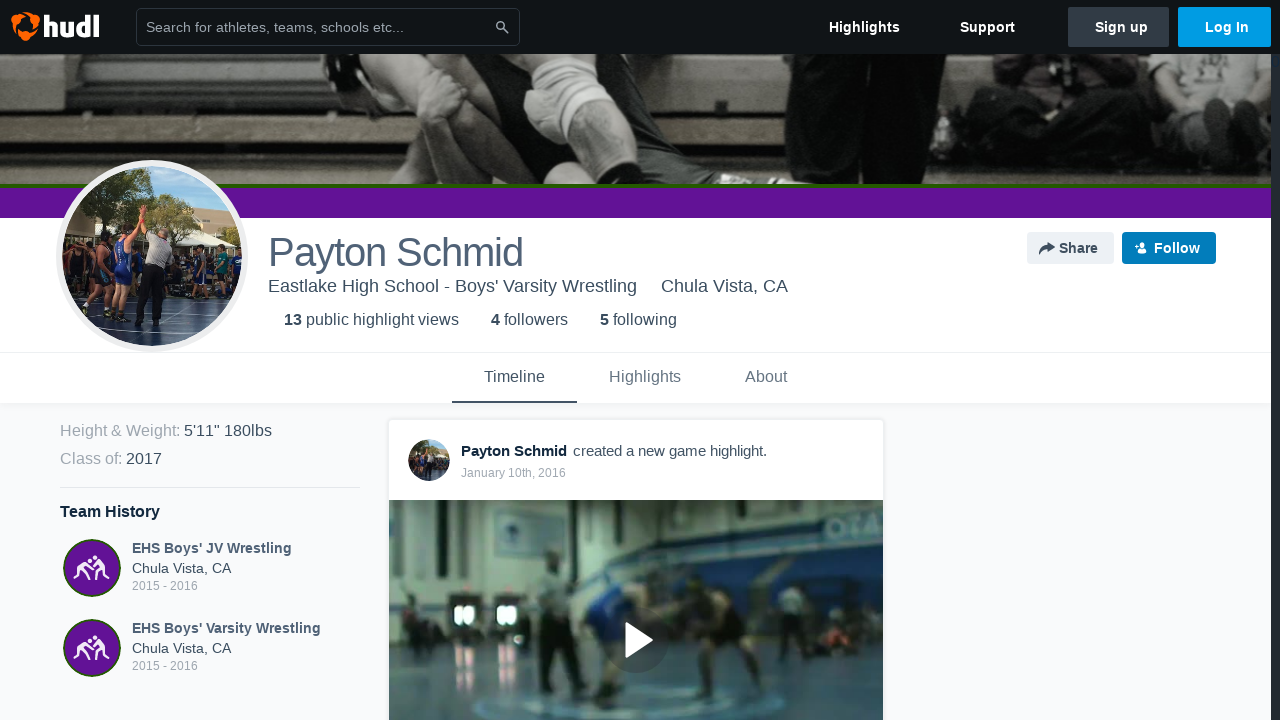

--- FILE ---
content_type: text/html; charset=utf-8
request_url: https://www.google.com/recaptcha/api2/aframe
body_size: 267
content:
<!DOCTYPE HTML><html><head><meta http-equiv="content-type" content="text/html; charset=UTF-8"></head><body><script nonce="nypry2H21YGY3lqGRtfQDg">/** Anti-fraud and anti-abuse applications only. See google.com/recaptcha */ try{var clients={'sodar':'https://pagead2.googlesyndication.com/pagead/sodar?'};window.addEventListener("message",function(a){try{if(a.source===window.parent){var b=JSON.parse(a.data);var c=clients[b['id']];if(c){var d=document.createElement('img');d.src=c+b['params']+'&rc='+(localStorage.getItem("rc::a")?sessionStorage.getItem("rc::b"):"");window.document.body.appendChild(d);sessionStorage.setItem("rc::e",parseInt(sessionStorage.getItem("rc::e")||0)+1);localStorage.setItem("rc::h",'1769397031594');}}}catch(b){}});window.parent.postMessage("_grecaptcha_ready", "*");}catch(b){}</script></body></html>